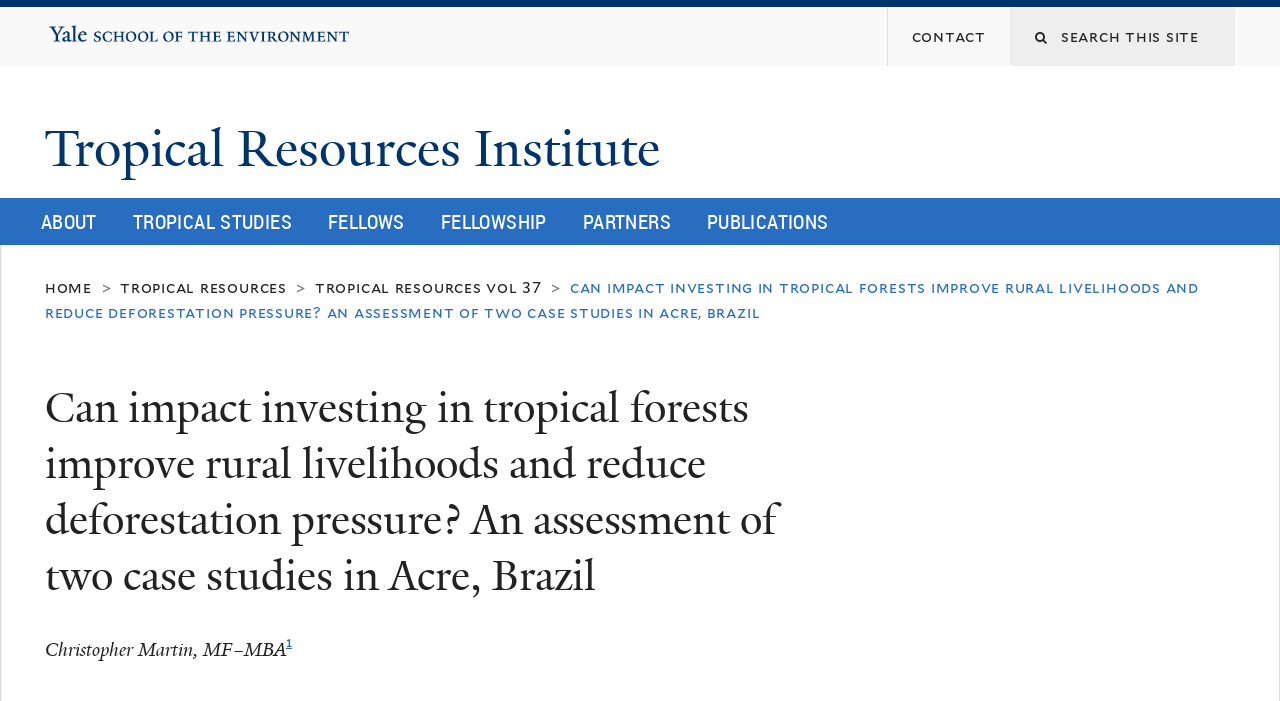

--- FILE ---
content_type: text/html; charset=utf-8
request_url: https://tri.yale.edu/tropical-resources/tropical-resources-vol-37/can-impact-investing-tropical-forests-improve-rural
body_size: 24820
content:
<!DOCTYPE html>
<!--[if lte IE 8]>     <html lang="en" dir="ltr" class="ie8"> <![endif]-->
<!--[if gt IE 8]><!--> <html lang="en" dir="ltr" prefix="content: http://purl.org/rss/1.0/modules/content/ dc: http://purl.org/dc/terms/ foaf: http://xmlns.com/foaf/0.1/ og: http://ogp.me/ns# rdfs: http://www.w3.org/2000/01/rdf-schema# sioc: http://rdfs.org/sioc/ns# sioct: http://rdfs.org/sioc/types# skos: http://www.w3.org/2004/02/skos/core# xsd: http://www.w3.org/2001/XMLSchema#"> <!--<![endif]-->
<head>
<meta http-equiv="X-UA-Compatible" content="IE=edge">
  <!--

  GGGGGGGGGGGG      GGGGGGGGGGG               fGGGGGG
    ;GGGGG.             GGGi                     GGGG
      CGGGG:           GGG                       GGGG
       lGGGGt         GGL                        GGGG
        .GGGGC       GG:                         GGGG
          GGGGG    .GG.        ;CGGGGGGL         GGGG          .LGGGGGGGL
           GGGGG  iGG        GGG:   ,GGGG        GGGG        tGGf     ;GGGC
            LGGGGfGG        GGGG     CGGG;       GGGG       GGGL       GGGGt
             lGGGGL                  CGGG;       GGGG      CGGGCCCCCCCCCCCCC
              GGGG                   GGGG,       GGGG      GGGG
              GGGG             tCGG; CGGG,       GGGG      GGGG
              GGGG          GGGG     CGGG.       GGGG      GGGGL
              GGGG         GGGGC     CGGG.       GGGG      :GGGGC          :
             ,GGGGG.       GGGGG:  .LGGGGG,.tG   GGGG        GGGGGGt,..,fGC
        ,GGGGGGGGGGGGGGf    iGGGGGG   CGGGGC  GGGGGGGGGG       LGGGGGGGC

  -->
  <meta http-equiv="Content-Type" content="text/html; charset=utf-8" />
<meta name="Generator" content="Drupal 7 (http://drupal.org)" />
<script type="text/x-mathjax-config">
MathJax.Hub.Config({
  extensions: ['tex2jax.js'],
  jax: ['input/TeX','output/HTML-CSS'],
  tex2jax: {
    inlineMath: [ ['$','$'], ['\\(','\\)'] ],
    processEscapes: true,
    processClass: 'tex2jax',
    ignoreClass: 'html'
  },
  showProcessingMessages: false,
  messageStyle: 'none'
});
</script><link rel="canonical" href="/tropical-resources/tropical-resources-vol-37/can-impact-investing-tropical-forests-improve-rural" />
<link rel="shortlink" href="/node/233" />
<link rel="prev" href="/tropical-resources/tropical-resources-vol-37/meeting-kanaloa-halfway-more-human-history-kahoolawe" />
<link rel="up" href="/publications/tropical-resources-bulletin/tri-bulletin-archive/tropical-resources-vol-37" />
<link rel="next" href="/publications/tropical-resources-bulletin/tri-bulletin-archive/tropical-resources-vol-36" />
<link rel="shortcut icon" href="https://tri.yale.edu/sites/all/themes/yalenew_base/images/favicon.ico" type="image/vnd.microsoft.icon" />
<meta name="viewport" content="width=device-width, initial-scale=1, maximum-scale=10, minimum-scale=1, user-scalable=yes" />
  <title>Can impact investing in tropical forests improve rural livelihoods and reduce deforestation pressure? An assessment of two case studies in Acre, Brazil
 | Tropical Resources Institute</title>
  <!--[if IEMobile]><meta http-equiv="cleartype" content="on" /><![endif]-->

    <link rel="shortcut icon" sizes="16x16 24x24 32x32 48x48 64x64" href="https://tri.yale.edu/sites/all/themes/yalenew_base/images/favicon.ico" type="image/vnd.microsoft.icon">
    <link rel="icon" sizes="228x228" href="/sites/all/themes/yalenew_base/images/touch-icon-228.png">
  <link rel="apple-touch-icon-precomposed" sizes="228x228" href="/sites/all/themes/yalenew_base/images/touch-icon-228.png">

  <link type="text/css" rel="stylesheet" href="https://tri.yale.edu/sites/default/files/css/css_xE-rWrJf-fncB6ztZfd2huxqgxu4WO-qwma6Xer30m4.css" media="all" />
<link type="text/css" rel="stylesheet" href="https://tri.yale.edu/sites/default/files/css/css_wiCJzrJaafbdfzQ2JHg28iqu0Og8QBAw7P8_MQwbO8s.css" media="all" />
<link type="text/css" rel="stylesheet" href="https://tri.yale.edu/sites/default/files/css/css_d4jN24XAlW5a9dVXvNeAqPhBkfAenRM8_2WzrgduRcE.css" media="all" />
<link type="text/css" rel="stylesheet" href="//maxcdn.bootstrapcdn.com/font-awesome/4.7.0/css/font-awesome.min.css" media="all" />
<link type="text/css" rel="stylesheet" href="https://tri.yale.edu/sites/default/files/css/css_zaOco2G8k_Y9ZPkHcPipwrYE0eu9i_I-umrYSytTB3U.css" media="all" />
<link type="text/css" rel="stylesheet" href="https://tri.yale.edu/sites/default/files/css/css_4p66Ha43jfR6LpgBV-7xw6q2NxPB3zxKg9igJIUIBwY.css" media="all" />
<link type="text/css" rel="stylesheet" href="https://tri.yale.edu/sites/default/files/css_injector/css_injector_3.css?t72jvp" media="all" />
<link type="text/css" rel="stylesheet" href="https://tri.yale.edu/sites/default/files/css_injector/css_injector_4.css?t72jvp" media="all" />
<link type="text/css" rel="stylesheet" href="https://tri.yale.edu/sites/default/files/css_injector/css_injector_6.css?t72jvp" media="all" />
<link type="text/css" rel="stylesheet" href="https://tri.yale.edu/sites/default/files/css/css_3dyByu8DNiz_zPQ6KnuYox2HPrdZRupJz6BOFOdCc14.css" media="all" />

<!--[if (lt IE 9)&(!IEMobile)]>
<link type="text/css" rel="stylesheet" href="https://tri.yale.edu/sites/default/files/css/css_nBvgsRGFO8eRuGybs3zqi1R0F_76QazEf5KpSL9kQhA.css" media="all" />
<![endif]-->

<!--[if gte IE 9]><!-->
<link type="text/css" rel="stylesheet" href="https://tri.yale.edu/sites/default/files/css/css_059BxwQdO3W6gC_prw0ohrQj1fWv8MiFJkqt4YP0qJk.css" media="all" />
<!--<![endif]-->
  <script type="text/javascript" src="https://tri.yale.edu/sites/default/files/js/js__NY060ZgTtMGD00No5OoEZrgsI3cNHVhnmxFMiexBko.js"></script>
<script type="text/javascript" src="https://tri.yale.edu/sites/all/libraries/respondjs/respond.min.js?t72jvp"></script>
<script type="text/javascript">
<!--//--><![CDATA[//><!--
document.cookie = 'adaptive_image=' + Math.max(screen.width, screen.height) + '; path=/';
//--><!]]>
</script>
<script type="text/javascript" src="//ajax.googleapis.com/ajax/libs/jquery/1.8.3/jquery.min.js"></script>
<script type="text/javascript">
<!--//--><![CDATA[//><!--
window.jQuery || document.write("<script src='/sites/all/modules/contrib/jquery_update/replace/jquery/1.8/jquery.min.js'>\x3C/script>")
//--><!]]>
</script>
<script type="text/javascript" src="https://tri.yale.edu/sites/default/files/js/js_Hfha9RCTNm8mqMDLXriIsKGMaghzs4ZaqJPLj2esi7s.js"></script>
<script type="text/javascript" src="https://tri.yale.edu/sites/default/files/js/js_onbE0n0cQY6KTDQtHO_E27UBymFC-RuqypZZ6Zxez-o.js"></script>
<script type="text/javascript" src="https://tri.yale.edu/sites/default/files/js/js_C3pumnZKC_4KpjV8sWSqo6WwmX6UTyc4fl9FK2UfidY.js"></script>
<script type="text/javascript" src="https://cdnjs.cloudflare.com/ajax/libs/mathjax/2.7.0/MathJax.js?config=TeX-AMS-MML_HTMLorMML"></script>
<script type="text/javascript" src="https://tri.yale.edu/sites/default/files/js/js_6cuhGwtTusj2RJ8xswr-hL2Dv819pvEptwk26g1GxwQ.js"></script>
<script type="text/javascript" src="https://tri.yale.edu/sites/default/files/js/js_UNPtX_ZGxcpSkJyp8ls50mHCG5a_tcqRFqN4KjkfLso.js"></script>
<script type="text/javascript">
<!--//--><![CDATA[//><!--
jQuery(function($) {
  $('a.y-icons.y-yale.y-univ').attr("href", "https://environment.yale.edu").attr("class", "ligature-icons").empty().append('Yale School of the Environment');
});
//--><!]]>
</script>
<script type="text/javascript">
<!--//--><![CDATA[//><!--
jQuery.extend(Drupal.settings, {"basePath":"\/","pathPrefix":"","setHasJsCookie":0,"ajaxPageState":{"theme":"yalenew_boxed","theme_token":"YRQcAcXK9KIqlA4HEsGKi90Tjb-9hNXTDKZshJVsxL0","js":{"0":1,"sites\/all\/themes\/yalenew_base\/js\/jcaption.min.js":1,"https:\/\/tri.yale.edu\/sites\/default\/files\/google_tag\/ga_4_analytics\/google_tag.script.js":1,"sites\/all\/libraries\/respondjs\/respond.min.js":1,"1":1,"\/\/ajax.googleapis.com\/ajax\/libs\/jquery\/1.8.3\/jquery.min.js":1,"2":1,"misc\/jquery-extend-3.4.0.js":1,"misc\/jquery-html-prefilter-3.5.0-backport.js":1,"misc\/jquery.once.js":1,"misc\/drupal.js":1,"misc\/form-single-submit.js":1,"sites\/all\/libraries\/superfish\/sfsmallscreen.js":1,"sites\/all\/libraries\/colorbox\/jquery.colorbox-min.js":1,"sites\/all\/modules\/contrib\/colorbox\/js\/colorbox.js":1,"sites\/all\/modules\/contrib\/jscrollpane\/js\/jquery.jscrollpane.min.js":1,"sites\/all\/modules\/contrib\/jscrollpane\/js\/jquery.mousewheel.js":1,"sites\/all\/modules\/contrib\/jscrollpane\/js\/script.js":1,"sites\/all\/modules\/contrib\/mathjax\/mathjax.js":1,"https:\/\/cdnjs.cloudflare.com\/ajax\/libs\/mathjax\/2.7.0\/MathJax.js?config=TeX-AMS-MML_HTMLorMML":1,"sites\/all\/modules\/contrib\/custom_search\/js\/custom_search.js":1,"sites\/all\/libraries\/superfish\/jquery.hoverIntent.minified.js":1,"sites\/all\/libraries\/superfish\/supposition.js":1,"sites\/all\/libraries\/superfish\/superfish.js":1,"sites\/all\/modules\/contrib\/superfish\/superfish.js":1,"sites\/all\/themes\/omega\/omega\/js\/jquery.formalize.js":1,"sites\/all\/themes\/omega\/omega\/js\/omega-mediaqueries.js":1,"sites\/all\/themes\/yalenew_base\/js\/modernizr.min.js":1,"sites\/all\/themes\/yalenew_base\/js\/jquery.fitted.js":1,"sites\/all\/themes\/yalenew_base\/js\/appendAround.min.js":1,"sites\/all\/themes\/yalenew_base\/js\/scripts.js":1,"3":1},"css":{"modules\/system\/system.base.css":1,"modules\/system\/system.menus.css":1,"modules\/system\/system.messages.css":1,"modules\/system\/system.theme.css":1,"sites\/all\/modules\/contrib\/adaptive_image\/css\/adaptive-image.css":1,"modules\/book\/book.css":1,"sites\/all\/modules\/contrib\/calendar\/css\/calendar_multiday.css":1,"modules\/comment\/comment.css":1,"modules\/field\/theme\/field.css":1,"modules\/node\/node.css":1,"modules\/search\/search.css":1,"modules\/user\/user.css":1,"sites\/all\/modules\/contrib\/views\/css\/views.css":1,"sites\/all\/modules\/contrib\/ckeditor\/css\/ckeditor.css":1,"sites\/all\/libraries\/colorbox\/example4\/colorbox.css":1,"sites\/all\/modules\/contrib\/ctools\/css\/ctools.css":1,"sites\/all\/modules\/contrib\/jscrollpane\/css\/jquery.jscrollpane.css":1,"sites\/all\/modules\/contrib\/typogrify\/typogrify.css":1,"sites\/all\/modules\/contrib\/biblio\/biblio.css":1,"sites\/all\/modules\/contrib\/custom_search\/custom_search.css":1,"\/\/maxcdn.bootstrapcdn.com\/font-awesome\/4.7.0\/css\/font-awesome.min.css":1,"sites\/all\/libraries\/superfish\/css\/superfish.css":1,"sites\/all\/libraries\/superfish\/css\/superfish-smallscreen.css":1,"sites\/all\/themes\/omega\/omega\/css\/formalize.css":1,"sites\/all\/themes\/yalenew_base\/css\/globalnew.css":1,"public:\/\/css_injector\/css_injector_3.css":1,"public:\/\/css_injector\/css_injector_4.css":1,"public:\/\/css_injector\/css_injector_6.css":1,"public:\/\/css_injector\/css_injector_7.css":1,"public:\/\/css_injector\/css_injector_8.css":1,"public:\/\/css_injector\/css_injector_9.css":1,"ie::wide::sites\/all\/themes\/yalenew_base\/css\/grid\/yalenew_default\/wide\/yalenew-default-wide-12.css":1,"sites\/all\/themes\/yalenew_base\/css\/grid\/yalenew_default\/fluid\/yalenew-default-fluid-12.css":1,"sites\/all\/themes\/yalenew_base\/css\/grid\/yalenew_default\/narrow\/yalenew-default-narrow-12.css":1,"sites\/all\/themes\/yalenew_base\/css\/grid\/yalenew_default\/wide\/yalenew-default-wide-12.css":1}},"colorbox":{"opacity":"0.85","current":"{current} of {total}","previous":"\u00ab Prev","next":"Next \u00bb","close":"Close","maxWidth":"98%","maxHeight":"98%","fixed":true,"mobiledetect":true,"mobiledevicewidth":"480px","specificPagesDefaultValue":"admin*\nimagebrowser*\nimg_assist*\nimce*\nnode\/add\/*\nnode\/*\/edit\nprint\/*\nprintpdf\/*\nsystem\/ajax\nsystem\/ajax\/*"},"jScrollPane":{"class":".scroll-pane"},"custom_search":{"form_target":"_self","solr":1},"better_exposed_filters":{"views":{"tri_bulletin_extra":{"displays":{"block_2":{"filters":[]}}}}},"urlIsAjaxTrusted":{"\/tropical-resources\/tropical-resources-vol-37\/can-impact-investing-tropical-forests-improve-rural":true},"superfish":{"1":{"id":"1","sf":{"delay":"500","animation":{"opacity":"show"},"speed":"fast","autoArrows":false,"dropShadows":false},"plugins":{"smallscreen":{"mode":"window_width","breakpoint":980,"breakpointUnit":"px","title":"Main menu"},"supposition":true}}},"omega":{"layouts":{"primary":"wide","order":["fluid","narrow","wide"],"queries":{"fluid":"all and (max-width: 739px)","narrow":"all and (min-width: 740px) and (max-width: 1024px)","wide":"all and (min-width: 1025px)"}}}});
//--><!]]>
</script>

</head>
<body class="html not-front not-logged-in page-node page-node- page-node-233 node-type-book yalenew-boxed context-tropical-resources no-sidebars nav-blue-med block-green nav-condensed block-font-serif block-outline">
  <aside role='complementary' id="skip-link" aria-label="Skip to main content">
    <a href="#main-content" class="element-invisible element-focusable">Skip to main content</a>
  </aside>
  <div class="region region-page-top" id="region-page-top">
  <div class="region-inner region-page-top-inner">
    <noscript aria-hidden="true"><iframe src="https://www.googletagmanager.com/ns.html?id=GTM-P39D4MS" height="0" width="0" style="display:none;visibility:hidden"></iframe></noscript>
  </div>
</div>
  <div class="page clearfix" id="page">
      <header id="section-header" class="section section-header" role="banner">
  <div id="zone-topper-wrapper" class="zone-wrapper zone-topper-wrapper clearfix">  <div id="zone-topper" class="zone zone-topper clearfix container-12">
    <div  class="grid-3 region region-topper-first" id="region-topper-first">
  <div class="region-inner region-topper-first-inner">
      <div class="topper-logo"><a href="http://www.yale.edu" class="y-icons y-yale y-univ"><span class="element-invisible">Yale University</span></a>
      </div>

	 <div id="moved-main-nav-wrapper">
                <button aria-expanded="false" id="nav-ready" class="nav-ready"><span class="element-invisible">Open Main Navigation</span></button>
                <div id="moved-main-nav" class="moved-main-nav" data-set="append-main-nav"></div>
                <button aria-expanded="true" id="nav-close" class="nav-close nav-hidden"><span class="element-invisible">Close Main Navigation</span></button>
        </div>

  </div>
</div>
<div class="grid-9 region region-topper-second" id="region-topper-second">
  <div class="region-inner region-topper-second-inner">
    <div class="block block-search block-form block-search-form odd block-without-title" id="block-search-form">
  <div class="block-inner clearfix">
            
    <div class="content clearfix">
      <form class="search-form" role="search" aria-label="Site Search" action="/tropical-resources/tropical-resources-vol-37/can-impact-investing-tropical-forests-improve-rural" method="post" id="search-block-form" accept-charset="UTF-8"><div><div class="container-inline">
  <div class="form-item form-type-textfield form-item-search-block-form">
  <label for="edit-search-block-form--2"><i class="fa fa-search"></i> </label>
 <input title="Enter the terms you wish to search for." class="custom-search-box form-text" placeholder="Search this site" type="text" id="edit-search-block-form--2" name="search_block_form" value="" size="15" maxlength="128" />
</div>
<div class="form-actions form-wrapper" id="edit-actions"><input style="display:none;" type="submit" id="edit-submit" name="op" value="" class="form-submit" /></div><input type="hidden" name="form_build_id" value="form-Uu1jOMoQjI1iKQbIbelRxVJ1vVuht8_w2BAdO-2Yprw" />
<input type="hidden" name="form_id" value="search_block_form" />
</div>
</div></form>    </div>
  </div>
</div>
<div class="block block-menu block-menu-secondary-menu block-menu-menu-secondary-menu even block-without-title" id="block-menu-menu-secondary-menu">
  <div class="block-inner clearfix">
            
    <div class="content clearfix">
      <ul class="menu"><li class="first last leaf menu-contact"><a href="/contact"><span>Contact</span></a></li>
</ul>    </div>
  </div>
</div>
  </div>
</div>
  </div>
</div><div id="zone-branding-wrapper" class="zone-wrapper zone-branding-wrapper clearfix">  <div id="zone-branding" class="zone zone-branding clearfix container-12">
    <div class="grid-10 region region-branding" id="region-branding">
  <div class="region-inner region-branding-inner">
        <div class="branding-data clearfix">
                                                  <h2 class="site-name"><a href="/" title="Home">Tropical Resources Institute
</a></h2>
                                  </div>
          </div>
</div>
  </div>
</div>

<div id="zone-menu-wrapper" class="zone-wrapper zone-menu-wrapper clearfix">  <div id="zone-menu" class="zone zone-menu clearfix yale-boxed-menu container-12">

<div id="original-main-nav-wrapper">
  <div id="original-main-nav" data-set="append-main-nav">
    <div id="main-nav">

    <div class="grid-12 region region-menu" id="region-menu">
  <div class="region-inner region-menu-inner">
    <nav id="main-menu-navigation" role="navigation" aria-label="Main Menu" class="navigation">
                  <div class="block block-superfish block-1 block-superfish-1 odd block-without-title" id="block-superfish-1">
  <div class="block-inner clearfix">
            
    <div class="content clearfix">
      <ul  id="superfish-1" class="menu sf-menu sf-main-menu sf-horizontal sf-style-none sf-total-items-6 sf-parent-items-6 sf-single-items-0"><li id="menu-869-1" class="first odd sf-item-1 sf-depth-1 sf-total-children-4 sf-parent-children-0 sf-single-children-4 menuparent"><a href="/about" title="About" class="sf-depth-1 menuparent">About</a><ul><li id="menu-873-1" class="first odd sf-item-1 sf-depth-2 sf-no-children"><a href="/mission" title="Mission" class="sf-depth-2">Mission</a></li><li id="menu-874-1" class="middle even sf-item-2 sf-depth-2 sf-no-children"><a href="/staff" title="Staff" class="sf-depth-2">Staff</a></li><li id="menu-907-1" class="middle odd sf-item-3 sf-depth-2 sf-no-children"><a href="/advisory-board" class="sf-depth-2">Advisory Board</a></li><li id="menu-2589-1" class="last even sf-item-4 sf-depth-2 sf-no-children"><a href="/about/tri-work-study-positions" class="sf-depth-2">Work Study Positions</a></li></ul></li><li id="menu-967-1" class="middle even sf-item-2 sf-depth-1 sf-total-children-2 sf-parent-children-0 sf-single-children-2 menuparent"><a href="/tropical-studies/tropical-studies-faculty" class="sf-depth-1 menuparent">Tropical Studies</a><ul><li id="menu-926-1" class="first odd sf-item-1 sf-depth-2 sf-no-children"><a href="/tropical-studies/tropical-studies-faculty" class="sf-depth-2">Tropical Studies Faculty</a></li><li id="menu-968-1" class="last even sf-item-2 sf-depth-2 sf-no-children"><a href="/tropical-studies/tropical-field-courses" class="sf-depth-2">Tropical Field Courses</a></li></ul></li><li id="menu-3054-1" class="middle odd sf-item-3 sf-depth-1 sf-total-children-4 sf-parent-children-0 sf-single-children-4 menuparent"><a href="/fellows/current" class="sf-depth-1 menuparent">Fellows</a><ul><li id="menu-3111-1" class="first odd sf-item-1 sf-depth-2 sf-no-children"><a href="/fellows/tri-fellows-2025" class="sf-depth-2">2025</a></li><li id="menu-948-1" class="middle even sf-item-2 sf-depth-2 sf-no-children"><a href="/fellows/alumni" class="sf-depth-2">Alumni</a></li><li id="menu-2718-1" class="middle odd sf-item-3 sf-depth-2 sf-no-children"><a href="/fellows/cullman-joint-degree-program" class="sf-depth-2">Cullman joint-degree program</a></li><li id="menu-2588-1" class="last even sf-item-4 sf-depth-2 sf-no-children"><a href="/fellows/profiles" class="sf-depth-2">Fellow Profiles</a></li></ul></li><li id="menu-895-1" class="middle even sf-item-4 sf-depth-1 sf-total-children-5 sf-parent-children-3 sf-single-children-2 menuparent"><a href="/fellowships" title="Fellowships" class="sf-depth-1 menuparent">Fellowship</a><ul><li id="menu-910-1" class="first odd sf-item-1 sf-depth-2 sf-no-children"><a href="/fellowships/eligibility" class="sf-depth-2">Eligibility</a></li><li id="menu-911-1" class="middle even sf-item-2 sf-depth-2 sf-no-children"><a href="/fellowship/how-apply" class="sf-depth-2">How to Apply</a></li><li id="menu-3049-1" class="middle odd sf-item-3 sf-depth-2 sf-total-children-2 sf-parent-children-0 sf-single-children-2 menuparent"><a href="/fellowship/deliverables" class="sf-depth-2 menuparent">Deliverables</a><ul><li id="menu-3112-1" class="first odd sf-item-1 sf-depth-3 sf-no-children"><a href="/fellowships/fellowship-impact-report-questions" class="sf-depth-3">Fellowship Impact Report Questions</a></li><li id="menu-3048-1" class="last even sf-item-2 sf-depth-3 sf-no-children"><a href="/fellowships/spring-symposium" class="sf-depth-3">Spring Symposium</a></li></ul></li><li id="menu-3114-1" class="middle even sf-item-4 sf-depth-2 sf-total-children-2 sf-parent-children-0 sf-single-children-2 menuparent"><a href="/fellowship/resources" class="sf-depth-2 menuparent">Resources</a><ul><li id="menu-919-1" class="first odd sf-item-1 sf-depth-3 sf-no-children"><a href="/fellowship/resources/preparing-fieldwork" class="sf-depth-3">Preparing for Fieldwork</a></li><li id="menu-920-1" class="last even sf-item-2 sf-depth-3 sf-no-children"><a href="/fellowships/writing-and-presenting" class="sf-depth-3">Writing and Presentation Tips</a></li></ul></li><li id="menu-918-1" class="last odd sf-item-5 sf-depth-2 sf-total-children-1 sf-parent-children-0 sf-single-children-1 menuparent"><a href="/fellowships/other-funding-opportunities" class="sf-depth-2 menuparent">Additional Opportunities</a><ul><li id="menu-2719-1" class="firstandlast odd sf-item-1 sf-depth-3 sf-no-children"><a href="/tropical-studies/nsf-ires" class="sf-depth-3">International Research Experience for Students: Tropical Research Experience in Ecological Science (TREES): Regeneration dynamics in a hyper-diverse tropical forest</a></li></ul></li></ul></li><li id="menu-896-1" class="middle odd sf-item-5 sf-depth-1 sf-total-children-2 sf-parent-children-2 sf-single-children-0 menuparent"><a href="/partners/yale-partners" class="sf-depth-1 menuparent">Partners</a><ul><li id="menu-927-1" class="first odd sf-item-1 sf-depth-2 sf-total-children-5 sf-parent-children-0 sf-single-children-5 menuparent"><a href="/partners/yale-partners" class="sf-depth-2 menuparent">Yale Partners</a><ul><li id="menu-941-1" class="first odd sf-item-1 sf-depth-3 sf-no-children"><a href="/partners/yale-partners/environmental-leadership-and-training-initiative" class="sf-depth-3">Environmental Leadership and Training Initiative</a></li><li id="menu-940-1" class="middle even sf-item-2 sf-depth-3 sf-no-children"><a href="/partners/yale-partners/forests-dialogue" class="sf-depth-3">The Forests Dialogue</a></li><li id="menu-938-1" class="middle odd sf-item-3 sf-depth-3 sf-no-children"><a href="/partners/yale-partners/primatology-research-ecuador-and-argentina" class="sf-depth-3">Primatology Research in Ecuador and Argentina</a></li><li id="menu-937-1" class="middle even sf-item-4 sf-depth-3 sf-no-children"><a href="/partners/yale-partners/sri-lanka-forest-conservation-fund" class="sf-depth-3">Sri Lanka Forest Conservation Fund</a></li><li id="menu-936-1" class="last odd sf-item-5 sf-depth-3 sf-no-children"><a href="/partners/yale-partners/forest-fragments-fellowship" class="sf-depth-3">Forest Fragments Fellowship</a></li></ul></li><li id="menu-928-1" class="last even sf-item-2 sf-depth-2 sf-total-children-3 sf-parent-children-0 sf-single-children-3 menuparent"><a href="/partners/external-partners" class="sf-depth-2 menuparent">External Partners</a><ul><li id="menu-933-1" class="first odd sf-item-1 sf-depth-3 sf-no-children"><a href="/partners/external-partners/nature-and-culture-international" class="sf-depth-3">Nature and Culture International</a></li><li id="menu-931-1" class="middle even sf-item-2 sf-depth-3 sf-no-children"><a href="/partners/external-partners/world-resources-institute" class="sf-depth-3">World Resources Institute</a></li><li id="menu-932-1" class="last odd sf-item-3 sf-depth-3 sf-no-children"><a href="/partners/external-partners/catie" class="sf-depth-3">CATIE</a></li></ul></li></ul></li><li id="menu-897-1" class="last even sf-item-6 sf-depth-1 sf-total-children-2 sf-parent-children-1 sf-single-children-1 menuparent"><a href="/publications/tropical-resources-bulletin" class="sf-depth-1 menuparent">Publications</a><ul><li id="menu-916-1" class="first odd sf-item-1 sf-depth-2 sf-total-children-3 sf-parent-children-0 sf-single-children-3 menuparent"><a href="/publications/tropical-resources-bulletin" class="sf-depth-2 menuparent">Tropical Resources Bulletin</a><ul><li id="menu-2724-1" class="first odd sf-item-1 sf-depth-3 sf-no-children"><a href="/publications/tropical-resources-bulletin/archive" class="sf-depth-3">TRI Bulletin Archive</a></li><li id="menu-2725-1" class="middle even sf-item-2 sf-depth-3 sf-no-children"><a href="/publications/tropical-resources-bulletin/archive-search" class="sf-depth-3">TRI Archive Search</a></li><li id="menu-921-1" class="last odd sf-item-3 sf-depth-3 sf-no-children"><a href="/publications/tropical-resources-bulletin/bulletin-author-guidelines" class="sf-depth-3">Bulletin Author Guidelines</a></li></ul></li><li id="menu-930-1" class="last even sf-item-2 sf-depth-2 sf-no-children"><a href="/publications/foresters-field-guide" class="sf-depth-2">Forester&#039;s Field Guide</a></li></ul></li></ul>    </div>
  </div>
</div>
    </nav>
  </div>
</div>

    </div>
  </div>
</div>

  </div>
</div>
</header>
  
      <main  id="section-content" class="section section-content" role="main">
  <div id="section-content-inner">
    <div id="zone-content-wrapper" class="zone-wrapper zone-content-wrapper clearfix">  <div id="zone-content" class="zone zone-content clearfix container-12">
          <div id="breadcrumb" class="grid-12"><nav class="breadcrumb" role="navigation" aria-label="You are here"><a href="/">Home</a><span class="tic"> > </span><a href="/tropical-resources">Tropical Resources</a><span class="tic"> > </span><a href="/publications/tropical-resources-bulletin/tri-bulletin-archive/tropical-resources-vol-37">Tropical Resources Vol 37</a><span class="tic"> > </span>Can impact investing in tropical forests improve rural livelihoods and reduce deforestation pressure? An assessment of two case studies in Acre, Brazil</nav></div>
    
    <div id="moved-sidenav-wrapper" class="moved-sidenav-wrapper grid-12">
       <div id="moved-sidenav" class="moved-sidenav" data-set="append-sidenav"></div>
    </div>

        <div class="grid-12 region region-content" id="region-content">
  <div class="region-inner region-content-inner">
    <a id="main-content" tabindex="-1"></a>
                <h1 class="title" id="page-title">Can impact investing in tropical forests improve rural livelihoods and reduce deforestation pressure? An assessment of two case studies in Acre, Brazil
</h1>
                        <div class="block block-system block-main block-system-main odd block-without-title" id="block-system-main">
  <div class="block-inner clearfix">
            
    <div class="content clearfix">
      <div  about="/tropical-resources/tropical-resources-vol-37/can-impact-investing-tropical-forests-improve-rural" typeof="sioc:Item foaf:Document" id="node-book-233" class="ds-1col node node-book view-mode-full node-published node-not-promoted node-not-sticky author-15 odd clearfix clearfix">

  
  <div class="tri-bulletin-body"><h1 id="can-impact-investing-in-tropical-forests-improve-rural-livelihoods-and-reduce-deforestation-pressure-an-assessment-of-two-case-studies-in-acre-brazil">Can impact investing in tropical forests improve rural livelihoods and reduce deforestation pressure? An assessment of two case studies in Acre, Brazil</h1>
<p><em>Christopher Martin, MF&ndash;MBA</em><a class="footnote-ref" href="#fn1" id="fnref1"><sup>1</sup></a></p>
<h2 id="abstract">Abstract</h2>
<p>Acre Aves and Dom Porquito are animal protein production companies in the state of Acre Brazil. They both received impact investments from Kaet&eacute; Investimentos, a S&atilde;o Paulo-based impact investment manager focused on the Brazilian Amazon. Acre Aves and Dom Porquito employ an impact-mode that integrates rural landowners into their supply chains, with the intent of increasing rural incomes and reducing deforestation pressure. Initial results suggest that both companies have strong social impact, as producers integrated into company supply chains were found to have increased overall quality of life, increased income/purchasing power, and more financial stability. Results suggest Acre Aves and Dom Porquito have moderate and weak environmental impacts, respectively. Although the companies&rsquo; producers reduced the use of unsustainable slash-and-burn agriculture, they were also found to have increased the size of their cattle herds. The results challenge the assumption that intensification of productive activities provides a solution to reduce deforestation in the Amazon. However, they also suggest the model employed by Acre Aves and Dom Porquito provides a sustainable alternative to the Brazilian Amazon&rsquo;s cattle-based economy.</p>
<p><em>Acre Aves e Dom Porquito s&atilde;o empresas de produ&ccedil;&atilde;o de prote&iacute;na animal no estado do Acre Brasil. Ambos receberam investimentos de impacto da Kaet&eacute; Investimentos, uma gestora de investimentos de impacto com sede em S&atilde;o Paulo, focada na Amaz&ocirc;nia brasileira. Acre Aves e Dom Porquito empregam um modo de impacto que integra os propriet&aacute;rios rurais em suas cadeias de fornecimento, com a inten&ccedil;&atilde;o de aumentar a renda rural e reduzir a press&atilde;o de desmatamento. Os resultados iniciais sugerem que ambas as empresas t&ecirc;m um forte impacto social, uma vez que os produtores integrados nas cadeias de fornecimento da empresa apresentaram maior qualidade de vida, aumento da renda/poder de compra e mais estabilidade financeira. Os resultados sugerem que o Acre Aves e Dom Porquito t&ecirc;m impactos ambientais moderados e fracos, respectivamente. Embora os produtores das empresas tenham reduzido o uso de agricultura insustent&aacute;vel de derrubada e queimada, eles tamb&eacute;m aumentaram o tamanho de seus rebanhos bovinos. Os resultados desafiam a suposi&ccedil;&atilde;o de que a intensifica&ccedil;&atilde;o das atividades produtivas fornece uma solu&ccedil;&atilde;o para reduzir o desmatamento na Amaz&ocirc;nia. No entanto, eles tamb&eacute;m sugerem que o modelo empregado pelo Acre Aves e Dom Porquito fornece uma alternativa sustent&aacute;vel para a economia baseada na pecu&aacute;ria da Amaz&ocirc;nia brasileira.</em></p>
<h2 id="introduction">Introduction</h2>
<p>The world&rsquo;s tropical forests provide vitally important ecosystem services including climatic regulation, biodiversity maintenance, and hydrologic cycle regulation, among others (Bonan 2008). However, tropical forests continue to face significant pressure and threats of deforestation and/or degradation (Sloan and Sayer 2015), and suffer losses in area of approximately 6.8 million hectares annually (FAO and JRC 2012).</p>
<p>While most biodiversity conservation strategies prioritize deforestation reduction (Nepstad et al.&nbsp;2009, Soares-Filho et al.&nbsp;2006, CBD 2018), there exists a significant gap in the funding needed and the funding available for conservation around the world. While global annual funding for conservation is estimated to be approximately $50bn (Parker et al.&nbsp;2012), the need is estimated to be between $300&ndash;$400bn (Huwyler et al.&nbsp;2014). Many point to market-based strategies such as impact investing as a means to address this gap. Impact investing is investing in companies, projects, and funds with the objective of generating positive social and/or environmental outcomes alongside financial gains (GIIN 2018). It may help to solve pressing conservation challenges by attracting new sources of financing, while also providing returns to investors (Clark 2007, Huwyler et al.&nbsp;2014, NatureVest &amp; Eko Asset Management Partners 2014). However, the field of impact investing is still incipient, and more research is needed to evaluate the potential conservation benefits it may offer.</p>
<p>The rise of impact investing in recent years has failed to provide many relevant examples in regions dominated by tropical forests. However, one noteworthy exception is the Amazonian Sustainable Enterprise Investment Fund (FIP Amaz&ocirc;nia). FIP Amaz&ocirc;nia is a private equity fund 80% capitalized by the Brazilian National Development Bank and managed by S&atilde;o-Paulo based investment manager Kaet&eacute; Investimentos (Kaet&eacute;). As the world&rsquo;s only fund 100% dedicated to impact investing in the Amazon, FIP Amaz&ocirc;nia stood out as an ideal partner for research focused on impact investing in tropical forests. FIP Amaz&ocirc;nia has focused the majority of its investments in the state of Acre in northwestern Brazil, as the state government&rsquo;s pro-sustainable development platform has led to an environment relatively rich in sustainable enterprise (R&ecirc;go 2015).</p>
<p>The state of Acre (Figure 1) has a population of slightly over 800,000 and a land mass of about 1.16 million km<sup>2</sup> (O Governo do Estado do Acre 2018). Acre is a relatively poor state, with its annual per-capita GDP of R$12,690 (about US$3600) ranking number 19 of Brazil&rsquo;s 27 states (Chepkemoi 2017). It does not have the best conditions for agriculture or cattle ranching, particularly due to its predominantly highly-weathered, acidic ultisols (Watling et al.&nbsp;2017). Such soils are largely lacking in plant nutrients, and farmers must typically rely on slash-and-burn agriculture (Sanchez et al.&nbsp;1982), making larger scale sustainable agricultural management more challenging. Since the state&rsquo;s pro-environmental government came to power in 1999, deforestation fell from 547 km<sup>2</sup> yr<sup>-1</sup> in 2000 to 264 km<sup>2</sup> yr<sup>-1</sup> in 2015 (O Governo do Estado do Acre 2018). Furthermore, Protected Areas cover 45.84% of the state&rsquo;s land mass and forest cover remains high at 83% (O Governo do Estado do Acre 2018).</p>
<p><figure><img alt="Figure 1." src="/sites/default/files/images/fig1%283%29.png" width="864" height="648" /><figcaption><strong>Figure 1.</strong></figcaption></figure></p>
<p>The two investments assessed for the present study were made in animal protein-production companies Acre Aves (AA) and Dom Porquito (DP), which began operations in Acre in 2009 and 2016, respectively. AA produces chicken and DP produces pork, and both integrate low-income, and small- and medium-sized rural landowners into their supply chains. Both companies are public-private initiatives (AA is also partially owned by a cooperative representing the rural community). Start-up costs were funded by the government of Acre and local entrepreneurs. Furthermore, the state government invested heavily in developing the state&rsquo;s productive base. It partially financed the barns used by producers to fatten chickens and pigs in AA and DP&rsquo;s supply chains, and provided access to lines of credit for the producers to take out low interest rate loans to finance the remaining portion. In the case of AA, many producers chose to take out additional loans within several years of starting to raise chickens to build newer and larger barns to expand their production.</p>
<p>A description of the supply chain model employed by AA functions is as follows:</p>
<ul class="incremental">
<li>
<p>AA produces chicks in a state-of-the-art incubation facility that it built, owns, and manages.</p>
</li>
<li>
<p>AA distributes chicks to approximately 45 &ldquo;integrated producers,&rdquo; rural landowners under contract to raise chickens for AA.</p>
</li>
<li>
<p>The rural producers raise the chickens in highly efficient, self-contained chicken barns. AA provides the producers with all the necessary medication and chicken feed (all of which is produced in AA&rsquo;s feed mill), as well as technical assistance.</p>
</li>
<li>
<p>After 45 days, the chickens have an average weight of about 2.3 kilograms. AA collects them from the producers and slaughters and processes them in its slaughterhouse, before bringing them to market.</p>
</li>
<li>
<p>As mentioned above, the producers are known as integrated producers. They do not pay for the chicks, feed, medication, technical assistance, or transport. Likewise, AA does not purchase the fattened chickens, but compensates the integrated producers for their services and for the use of their chicken barn. Compensation varies based on how well the producers are able to fatten the chickens. The higher the average weight of the chickens, and the higher the number of chickens that survived, the better compensation the producers receive<a class="footnote-ref" href="#fn2" id="fnref2"><sup>2</sup></a>.</p>
</li>
</ul>
<p>The theory of change behind this model rests on the fact that it provides rural landowners with an intensive production system requiring a small land area. This is meant to replace extensive, low-intensity production systems requiring large area, such as cattle ranching, which is responsible for 4/5 of Amazon deforestation (Nepstad et al.&nbsp;2009). This is meant to drive positive social impact by increasing and diversifying income for rural landowners. In turn, this should reduce deforestation pressure from rural landowners, who should be able to increase their income through expansion of intensive animal barns instead of extensive pasture, driving positive environmental impacts.</p>
<p>The goal of this research was to assess this theory of change by measuring the environmental and social performance of AA and DP&rsquo;s supply chains. More broadly, there have been few instances of impact investing in tropical forests, and even less research carried out on the subject. This research attempts to shed light on the potential benefits impact investing may hold for tropical forest conservation by observing results from the concrete examples seen in these two companies.</p>
<h2 id="materials-and-methods">Materials and methods</h2>
<h5 id="choice-of-impact-investment-company">Choice of impact investment company</h5>
<p>As described in the introduction, there are few impact investments that have been made in the Amazon basin or in other tropical forests. FIP Amaz&ocirc;nia was chosen to be the subject of the research because it is the only investment fund fully dedicated to impact investing in the Amazon. Of the four major investments made to date, three were made in the state of Acre, which made Acre the obvious research site choice. One of the three investments was made in Peixes da Amaz&ocirc;nia, a fish company that employs a similar model to AA and DP. It was excluded from the present study for various reasons, including that a lack of working capital has kept the company at a near &ldquo;pre-operational&rdquo; level and its producers do not interact as consistently with the company and are not fully integrated into its supply chain.</p>
<h5 id="data-collection-and-interviews">Data collection and interviews</h5>
<p>Research and data collection was carried out in Brazil in September&ndash;November of 2017. The first and preliminary phase took place in Kaet&eacute;&rsquo;s S&atilde;o Paulo headquarters, and consisted of secondary research and semi-structured interviews of Kaet&eacute; staff. The purpose of this phase was to gain familiarity with Kaet&eacute;&rsquo;s investment model and investments in AA and DP. The second phase took place in the state of Acre. Several weeks were spent gaining familiarity with Acre and its sustainable development agenda, by speaking with NGO staff and government employees and participant observation of several sustainable enterprises. Next, a better understanding of AA and DP was developed by speaking with executives and staff as well as participant observation of all company processing facilities. Finally, the bulk of data collection occurred via semi-structured interviews of AA and DP integrated producers.</p>
<p>Interviewee selection was randomized; a list of all producers was obtained, each producer was assigned a number, and a random number generator was used to select about 40% of all producers as interviewees, allowing room for unreachable or unwilling producers, with the goal of interviewing about 1/3 of all producers. In some instances, producers that were not chosen for interviews were interviewed either: a) to ensure a representative sample in terms of geography and socioeconomic status; or b) simplify logistics when a chosen producer was particularly difficult to be reached. Interviews were continued until data saturation had been reached (when it seemed that the variety in responses had been captured and additional interviews were no longer yielding new information).</p>
<p>Semi-structured interviews were designed with the intent of understanding how producers&rsquo; lives had changed since they began working with AA or DP. Interviews typically lasted between 40 and 60 minutes, and were carried out following the Yale Human Research Protection Program guidelines. Before starting the interview, the research purpose was explained and producers were asked for verbal consent to participate. Producers were assured that responses would be reported anonymously, and their participation would not present them with any potential risks.</p>
<p>The interview questionnaire had four distinct sections. The first focused on relevant background information. This included characteristics and history of the property, such as size, forested area, registration in the Rural Environmental Registry (Cadastro Ambiental Rural, part of Brazil&rsquo;s Forest Code), and how the producer obtained the property. This section also observed the origin of the producer&rsquo;s partnership with AA or DP. The second was mainly oriented towards understanding environmental impact through questions related to productive economic activities, land use and income sources. The third section focused on social impact, with questions related to income level, financial stability, satisfaction with working with AA or DP, and overall quality of life.</p>
<h5 id="data-analysis">Data analysis</h5>
<p>Based on analysis of the data collected in the semi-structured interviews, social and environmental impact ratings were made for each company. Ratings ranged from Weak to Moderate to Strong. They were based on the analysis of specific indicators discussed in the Results. The social impact rating was most reliant on the self-reported ratings of overall quality of life, income level/purchasing power, and financial stability. The environmental impact rating was most reliant on the number of household engaged in slash-and-burn agriculture and the size of the herd for cattle ranching.</p>
<h2 id="results">Results</h2>
<p>A total of 29% (13 of 45) of AA producers were interviewed, and 42% (10 of 24) of DP producers were interviewed. 62% of AA producers had properties up to 15 hectares (ha) in size and an average property size of 34 ha, while 70% of DP producers had properties up to 30 ha in size and an average property size of 27 ha (Figure 2).</p>
<p><figure><img alt="Figure 2. Property size of the interviewed farmers working with Acre Aves (n = 13) or Dom Porquito (n = 10)." src="/sites/default/files/images/fig2%284%29.png" width="756" height="432" /><figcaption><strong>Figure 2.</strong> Property size of the interviewed farmers working with Acre Aves (n = 13) or Dom Porquito (n = 10).</figcaption></figure></p>
<p>The relatively small scale of the companies&rsquo; current supply chains resulted in a relatively small data set, which does not allow for quantitative cause and effect statements to be made with respect to the companies&rsquo; operations and observed differences in the lives of integrated producers. Accordingly, the data cannot prove or disprove the assumptions made in the impact model employed by AA and DP. However, the results demonstrate significant trends associated with the model, which can be used to support or oppose its underlying assumptions (see Table 1 for summary results).</p>
<table>
<tbody>
<tr class="odd">
<td><strong>Impact</strong></td>
<td><strong>Acre Aves</strong></td>
<td>&nbsp;</td>
<td><strong>Dom Porquito</strong></td>
<td>&nbsp;</td>
</tr>
<tr class="even">
<td>&nbsp;</td>
<td>Rating</td>
<td>Specific Indicators</td>
<td>Rating</td>
<td>Specific Indicators</td>
</tr>
<tr class="odd">
<td><strong>Social:</strong></td>
<td>Strong</td>
<td><em>Overall quality of life:</em></td>
<td>Strong</td>
<td><em>Overall quality of life:</em></td>
</tr>
<tr class="even">
<td>&nbsp;</td>
<td>&nbsp;</td>
<td>&nbsp;&nbsp;&nbsp;&nbsp;100% reported moderate/significant improvement</td>
<td>&nbsp;</td>
<td>&nbsp;&nbsp;&nbsp;&nbsp;80% reported moderate/significant improvement</td>
</tr>
<tr class="odd">
<td>&nbsp;</td>
<td>&nbsp;</td>
<td><em>Income/purchasing power:</em><sup>1</sup></td>
<td>&nbsp;</td>
<td><em>Income/purchasing power:</em><sup>1</sup></td>
</tr>
<tr class="even">
<td>&nbsp;</td>
<td>&nbsp;</td>
<td>&nbsp;&nbsp;&nbsp;&nbsp;62% made at least 3 significant investments</td>
<td>&nbsp;</td>
<td>&nbsp;&nbsp;&nbsp;&nbsp;40% made at least 3 significant investments</td>
</tr>
<tr class="odd">
<td>&nbsp;</td>
<td>&nbsp;</td>
<td>&nbsp;&nbsp;&nbsp;&nbsp;92% made at least 2 significant investments</td>
<td>&nbsp;</td>
<td>&nbsp;&nbsp;&nbsp;&nbsp;50% made at least 2 significant investments</td>
</tr>
<tr class="even">
<td>&nbsp;</td>
<td>&nbsp;</td>
<td><em>Financial stability:</em><sup>2</sup></td>
<td>&nbsp;</td>
<td><em>Financial stability:</em><sup>2</sup></td>
</tr>
<tr class="odd">
<td>&nbsp;</td>
<td>&nbsp;</td>
<td>&nbsp;&nbsp;&nbsp;&nbsp;92% previously reliant on agriculture</td>
<td>&nbsp;</td>
<td>&nbsp;&nbsp;&nbsp;&nbsp;80% previously reliant on agriculture</td>
</tr>
<tr class="even">
<td>&nbsp;</td>
<td>&nbsp;</td>
<td>&nbsp;&nbsp;&nbsp;&nbsp;46% previously reliant on daily contracting</td>
<td>&nbsp;</td>
<td>&nbsp;&nbsp;&nbsp;&nbsp;80% previously reliant on daily contracting</td>
</tr>
<tr class="odd">
<td><strong>Env.:</strong></td>
<td>Moderate</td>
<td><em>Slash-and-burn agriculture:</em></td>
<td>Weak</td>
<td><em>Slash-and-burn agriculture:</em></td>
</tr>
<tr class="even">
<td>&nbsp;</td>
<td>&nbsp;</td>
<td>&nbsp;&nbsp;&nbsp;&nbsp;92% of those previously reliant on agriculture stopped</td>
<td>&nbsp;</td>
<td>&nbsp;&nbsp;&nbsp;&nbsp;86% of those previously reliant on agriculture stopped</td>
</tr>
<tr class="odd">
<td>&nbsp;</td>
<td>&nbsp;</td>
<td><em>Cattle ranching:</em></td>
<td>&nbsp;</td>
<td><em>Cattle ranching:</em></td>
</tr>
<tr class="even">
<td>&nbsp;</td>
<td>&nbsp;</td>
<td>&nbsp;&nbsp;&nbsp;&nbsp;43% increased herd size</td>
<td>&nbsp;</td>
<td>&nbsp;&nbsp;&nbsp;&nbsp;60% increased herd size</td>
</tr>
</tbody>
</table>
<h5 id="social-impact">Social Impact</h5>
<p><strong>Overall quality of life</strong> The vast majority of AA and DP producers reported that they had experienced an overall improvement to quality of life, with 100% of AA producers and 80% of DP producers interviewed reporting a moderate or significant improvement (Figure 3). Many producers described a shorter and less physically taxing work day as compared to their previous form of income. For example, many producers used to rely predominantly on unmechanized agriculture, which required long hours working in the hot sun, versus fewer hours per day tending to the animals in the shade of the barn. Another common benefit reported was the ability to work at home and remain close to family, as many producers used to spend long stretches (up to 20 days per month) away working as daily contractors on large ranches. However, a small number of producers reported worsened quality of life, citing things such as bad odor from the barn, the lack of days off (as the animals require daily attention), company delays in delivering new stocks of animals, and the burden of debt that came with the installation of the barns for most producers.</p>
<p><figure><img alt="Figure 3. Social impact of Acre Aves and Dom Porquito on a sample of their integrated producers located in Acre, Brazil" src="/sites/default/files/images/fig3%282%29.png" width="828" height="360" /><figcaption><strong>Figure 3.</strong> Social impact of Acre Aves and Dom Porquito on a sample of their integrated producers located in Acre, Brazil</figcaption></figure></p>
<p><strong>Income level</strong> Due to the complexity of measuring rural household incomes (see Discussion), a direct estimate of change in household income was not assessed for all producers. However, all producers of both AA and DP who could give an estimate of monthly income reported increases, some of which were modest while others were up to 300%. Although the accuracy of these numbers is questionable, they suggest that average income levels did rise.</p>
<p>Many producers reported that previously they never had spare money beyond what was needed for basic essentials. The majority reported having made significant purchases or investments on their property (such as buying a new car, building a new house, installing a new well, etc) since becoming integrated producers (Figure 3). 62% of AA producers and 40% of DP producers reported making at least three such investments since becoming integrated producers. Furthermore, 92% of AA producers and 50% of DP producers made at least two such investments. These figures suggest a strong trend of increasing purchasing power after entering AA&rsquo;s or DP&rsquo;s supply chain, particularly among AA producers.</p>
<p><strong>Stability of income</strong> All but one producer interviewed reported reliance on a variety of income sources both previously and after beginning to work with AA or DP. According to the interview results and observation, it is very uncommon for producers to rely on only one economic activity. Furthermore, most integrated producers had previously been reliant on agriculture and daily contracting, which are both highly unstable income sources that lead to significant income volatility, unlike working with AA or DP (see Discussion). Of the AA producers interviewed, 92% reported previous reliance on agriculture and 46% reported previous reliance on daily contracting on other ranches. 80% of DP producers previously relied on agriculture and 80% also relied on daily contracting. Thus, there is a clear trend of increased financial stability associated with becoming an integrated producer.</p>
<h5 id="environmental-impacts">Environmental Impacts</h5>
<p><strong>Forest conversion for agriculture</strong> As stated above, the majority of producers previously relied heavily on agriculture as a source of income prior to working with AA or DP. All but one producer used unmechanized agriculture, which necessitates the clearing of forests for additional pasture ever two to three years, as previous pasture becomes degraded due to the region&rsquo;s poor soils. Of the 92% of AA producers who previously practiced unmechanized agriculture, 92% stopped either prior to or upon becoming integrated producers (Figure 4). Of the 70% of DP Producers who previously practiced unmechanized agriculture, 86% stopped. Furthermore, several producers commented one of the additional benefits of working with AA and DP being that the work did not require the clearing of forests, as was previously needed in order to survive.</p>
<p><strong>Forest conversion pressure from cattle ranching</strong> A total of 46% of AA producers and 70% of DP producers reported previous reliance on cattle ranching. As income levels of integrated producers rose, many chose to invest in their cattle herd. 43% of AA producers and 60% of DP producers expanded the size of their cattle herd since the start of their work with AA and DP, potentially contributing to continued degradation of cleared pastures and increasing pressure for further conversion of the region&rsquo;s forests to pasture (Figure 4). Many producers reported that they had started selling more cattle each year than previously, suggesting that the increased income from becoming integrated producers had allowed them to make their cattle ranching operation more profitable.</p>
<p><figure><img alt="Figure 4. Environmental impact of Acre Aves and Dom Porquito on a sample of their integrated producers located in Acre, Brazil." src="/sites/default/files/images/fig4%281%29.png" width="792" height="288" /><figcaption><strong>Figure 4.</strong> Environmental impact of Acre Aves and Dom Porquito on a sample of their integrated producers located in Acre, Brazil.</figcaption></figure></p>
<h5 id="financial-performance">Financial Performance</h5>
<p>A brief commentary on the financial performance of the enterprises is warranted, as it provides insight into the long-term sustainability of the companies as well as their associated social and environmental impacts. Based on conversations with Kaet&eacute; staff, it appears as though both companies are performing below expectations. The processing facilities of both companies are operating at very low capacity utilization, thus generating low return on asset values. DP&rsquo;s slaughterhouse is currently operating at about 11% of its maximum capacity, while AA is operating at about 48% of its maximum capacity. There are two main issues contributing to these bottlenecks. First, the companies lack the working capital needed to increase operations to a level that is efficient given the large scale of the production facilities. Second, the underlying productive base supplying the slaughterhouses is not large enough: the piglet production center needs to be enlarged, and more barns to raise both chickens and pigs are needed, but there has been difficulty attracting investors to invest in these earlier stages of the supply chain.</p>
<h2 id="discussion">Discussion</h2>
<p>As an initial study observing the results of two impact investments in the Brazilian Amazon, valuable takeaways can be distilled from the results. This is especially true because to the author&rsquo;s knowledge, there have been no peer-reviewed studies examining the effects of impact investing in tropical forest regions. Observed results suggest the AA and DP are achieving strong social impact. While positive environmental impacts are evident, they are more tenuous.</p>
<p>The social impact of both AA and DP was rated as Strong. The majority of integrated producers reported better quality of life and higher income. Many significantly improved their living conditions and homes, and were able to make significant investments on their property. While the results do not demonstrate a direct causal link between becoming an integrated producer and increased purchasing power, they suggest that becoming integrated within AA or DP allows rural producers to make investments that would not otherwise be possible. Furthermore, many interviewees expressed a desire to expand their production systems for further improvement. The AA/DP model also allowed households to increase their degree of financial stability by reducing month-to-month variation in income. The model is not meant to be a standalone income source, but one that provides a stable, base level of income that is complemented by other productive activities. Most producers reported a previous reliance on agriculture and daily contracting, which are both unstable and volatile. Income from agriculture depends heavily on the weather and market prices, and many producers reported either past production losses due to bad weather and/or difficulty selling produce in the market. Daily contracting is perhaps even more unstable an income source, with the majority of producers reporting high variability in the amount of daily contracting work they can find each month. On the other hand, becoming an integrated producer of AA or DP provides a stable and predictable income source that can serve as a core component of household income, allowing more unpredictable activities to provide complementary income. Thus, it is evident that becoming an integrated producer was also important in increasing the month-to-month financial stability of integrated producers.</p>
<p>The environmental impact of AA was rated as Moderate, while the environmental impact of DP was rated as Weak. A very strong trend was observed between becoming an integrated producer and reduced deforestation associated with unmechanized agriculture, which contributed positively to the environmental impact rating. However, this was reduced by another strong trend observed between becoming an integrated producer and increasing the size of one&rsquo;s cattle herd. This is a particularly interesting point, because cattle ranching is associated with the majority of deforestation in the Amazon (Nepstad et al.&nbsp;2009), and increases in herd sizes represent a negative environmental impact. However, in this case it also represents a positive social impact. In Acre, cattle are one of the safest investments small and medium landowners can make, primarily because they are extremely liquid because of the region&rsquo;s strong cattle market. This suggests that in sustainable development, oftentimes tradeoffs must be made between social and environmental progress, and win-win outcomes cannot always be achieved.</p>
<p>There are several additional points that are relevant to the environmental impact of AA and DP, that call into question the assumptions underlying the impact model. Based on interview results and observation, in recent years the government has significantly ramped up enforcement of Brazil&rsquo;s Forest Code and other environmental regulations. Many producers reported that clearing additional forest on their lands was no longer possible for any rural land owners in the region because of increased governmental monitoring and enforcement in the form of fines. This suggests that AA and DP integrated producers may have been forced to stop clearing their lands of forests either way. Second, while some interviewees did have large areas of forest cover remaining on their properties, many had very small areas of forest remaining. Thus, the potential for continued deforestation on those properties is minimal, which makes assessing the model&rsquo;s impact on deforestation more challenging.</p>
<p>It is worth mentioning that the ratings explained above are not indicative of the scale of impacts realized. AA only has 45 integrated producers and DP only has 24. Thus, the direct impacts of the companies&rsquo; supply chains are relatively limited, reaching under 70 rural landowners who typically have properties under 50 hectares in area. The investments made to achieve this impact are large but not exceedingly so: AA has received total equity investments of US$10 million, while DP has received US$25 million. However, these numbers do not include the separate investments made by the government in partially financing the barns for producers. Furthermore, the scale of impact could be greatly increased (about two times for AA and nine times for DP, considering unused capacity in the slaughterhouses) if additional investments are made and the companies are able to operate efficiently.</p>
<p>As discussed in the Introduction, the majority of Amazon deforestation is driven by cattle ranching (Nepstad et al.&nbsp;2009). In recent years, a large part of international conservation efforts have focused on reducing further deforestation from cattle ranching by intensifying production on existing pasture. The assumption underlying these actions is similar to the assumption underlying AA&rsquo;s and DP&rsquo;s environmental impact model. That is, that intensifying production on lands that have already been deforested will reduce deforestation pressure on remaining forests. The results on this study show that in the case of AA and DP, this link may not be as strong as was assumed. Although this study doesn&rsquo;t disprove this assumption, it does demonstrate that such assumptions regarding the relationship between intensification of production and reduced deforestation merit further qualification and analysis, especially given the large amount of the scarce financing for conservation that is being poured into this area.</p>
<p>While the results yielded significant trends and clear takeaways, the analysis undertaken presented significant intricacies that require further investigation than was allowed for in this project. The complexities of rural household incomes are not insignificant, and demand a more in-depth analysis with a larger sample size to achieve results that are accurate as well as quantifiable. Furthermore, AA and, especially, DP are still relatively young companies, and have not reached a point of equilibrium or long-term stability. Many of the integrated producers are also still paying off loans that were used to finance a portion of the barns installed on their property. Although these loans place a heavy burden on the producers, all producers were confident in their ability to meet the ongoing requirements of their loans and fully pay them off within several years. Once those loans are paid off, a more comprehensive assessment of the effects of their work with AA or DP will be possible. Lastly, an in-depth analysis of the financial performance of the companies would be an ideal addition to this study, to truly gauge how sustainable the business models are and how sustainable the impacts will be in the future.</p>
<p>Despite these limitations, this study suggests that impact investing can be an effective solution for sustainable development in tropical forest environments. The results indicate a strong positive trend between inclusive supply chain and increased financial security and quality of life for rural populations in Acre. While the environmental outcomes were not as clear, the results do suggest a positive trend between inclusive supply chains and reduced deforestation through the reduction of unsustainable slash-and-burn agriculture. However, by increasing rural incomes and giving landowners access to more resources which can be used for unsustainable economic activities, the AA/DP model may also indirectly promote deforestation. The same thing might be said of other conservation efforts in the Amazon attempting to intensify economic activity to reduce deforestation.</p>
<h2 id="acknowledgements">Acknowledgements</h2>
<p>I would like to thank Dr.&nbsp;Florencia Montagnini, who served as my primary advisor and made significant contributions in guiding the research project throughout its duration. I would also like to thank my secondary advisor, Dr.&nbsp;Amity Doolittle, who provided valuable input particularly to data collection and analysis. Furthermore, I would like to thank Kaet&eacute; Investimentos, Acre Aves, and Dom Porquito, for without their support and facilitation this research would not have been possible. Last but not least, I would like to thank the 22 families who graciously allowed me into their homes and took time out of their day to participate in my interviews.</p>
<h2 id="references">References</h2>
<p>Bonan, G. 2008. Forests and climate change: Forcings, feedbacks, and the climate benefits of forests. <em>Science</em> 320, 1444&ndash;1449.</p>
<p>Convention on Biological Diversity (CBD). 2018. <em>Strategic Plan for Biodiversity 2011-2020, including Aichi Biodiversity Targets</em>. Retrieved from: <a href="https://www.cbd.int/sp/">https://www.cbd.int/sp/</a></p>
<p>Chepkemoi, J. 2017. <em>The Richest and Poorest States of Brazil</em>. Retrieved from: https:// <a href="http://www.worldatlas.com/articles/the-richest-and-poorest-states-of-brazil.html">www.worldatlas.com/articles/the-richest-and-poorest-states-of-brazil.html</a></p>
<p>Clark, S. 2007. <em>A Field Guide to Conservation Finance</em>. Island Press, Washington, DC, USA.</p>
<p>Food and Agriculture Organization of the United Nations and European Commission Joint Research Centre (FAO &amp; JRC). 2012. <em>Global Forest Land-Use Change 1990&ndash;2005</em>. Food and Agriculture Organization of the United Nations, European Commission Joint Research Centre. FAO Forestry Paper No.&nbsp;169. FAO, Rome, Italy.</p>
<p>Global Impact Investing Network (GIIN). 2018. <em>About Impact Investing</em>. Retrieved from: <a href="https://thegiin.org/impact-investing/">https://thegiin.org/impact-investing/</a></p>
<p>Huwyler, F., K&auml;ppeli, J., Serafimova, K., Swanson, E. and Tobin, J. 2014a. <em>Conservation Finance: Moving beyond donor funding toward an investor-driven approach</em>. Credit Suisse, WWF, McKinsey &amp; Company, Zurich, Switzerland.</p>
<p>Martin, C. 2015. <em>Conservation Finance 101</em>. Conservation Finance Network. Retrieved from: <a href="https://www.conservationfinancenetwork.org">https://www.conservationfinancenetwork.org</a> /conservation-finance-101</p>
<p>NatureVest &amp; Eko Asset Management Partners. 2014. <em>Investing in Conservation: A landscape assessment of an emerging market</em>. NatureVest &amp; Eko Asset Management Partners.</p>
<p>Nepstad, D., Soares-Filho, B. S., Merry, F., Lima, A., Moutinho, P., Carter, J., &hellip;, Stella, O. 2009. The end of deforestation in the Brazilian Amazon. <em>Science</em> 326, 1350&ndash;1351.</p>
<p>O Governo do Estado do Acre. 2018 <em>Acre em N&uacute;meros</em>. Rio Branco, AC: O Governo do Estado do Acre.</p>
<p>Parker, C., Cranford, M., Oakes, N., &amp; Leggett, M. 2012. <em>The Little Biodiversity Finance Book</em>. The Global Canopy Programme, Oxford, UK.</p>
<p>R&ecirc;go, J.F. 2015. <em>Acre, o Voo da &Aacute;guia</em>. Rio Branco, AC.</p>
<p>Sanchez, P.A., Bandy, D.E., Villachica, J.H. &amp; Nicholaides, J.J. 1982. Amazon basin soils: Management for continuous crop production. <em>Science</em> 216, 821&ndash;827.</p>
<p>Sloan, S. &amp; Sayer, J. 2015. Forest resources assessment of 2015 shows positive global trends but forest loss and degradation persist in poor tropical countries. <em>Forest Ecology and Management</em> 352, 134&ndash;145.</p>
<p>Soares-Filho, B.S., Nepstad, D.C., Curran, L.M., Cerqueira, G.C., Garcia, R.A., Ramos, C.A., &hellip;, Schlesinger, P. 2006. Modelling conservation in the Amazon basin. <em>Nature</em> 440, 520&ndash;523.</p>
<p>Watling, J., Iriarte, J., Mayle, F.E., Schaan, D., Pessenda, L.C., Loader, N.J., &hellip;, Ranz, A. 2017. Impact of pre-Columbian &ldquo;geoglyph&rdquo; builders on Amazonian forests. <em>PNAS</em> 114, 1868&ndash;1873.</p>
<hr />
<ol class="footnotes" id="footnotes">
<li id="fn1">
<p>Chris is a third-year joint Master of Business Administration and Master of Forestry candidate. He is interested in natural resource management, timberland investments, conservation finance, and developing markets. While at Yale, he has held positions with the Yale School Forests, J.P. Morgan Chase &amp; Co.&nbsp;and Klabin S.A. (Brazil&rsquo;s largest pulp and paper producer). Prior to Yale, Chris worked as Program Associate of the Andes-Amazon Initiative at the Gordon and Betty Moore Foundation. He graduated summa cum laude in Environmental Studies from the University of Colorado at Boulder in 2012. Chris is from Connecticut, but has spent over a decade living in South America, Europe, and Asia. Chris is fluent in Portuguese and proficient in Spanish. He is an avid trail-runner, amateur piano-accordionist, and mediocre salsa dancer.<a class="footnote-back" href="#fnref1">↩</a></p>
</li>
<li id="fn2">
<p>For simplicity&rsquo;s sake, the AA operation is described. DP employs essentially the same model, except it includes approximately 25 integrated producers, who fatten pigs over the course of about 105 days until an average weight of 105 kilograms.<a class="footnote-back" href="#fnref2">↩</a></p>
</li>
</ol>
</div><h2 class="label-above article-h2">TRI Profiles</h2><ul><li><a href="/people/christopher-martin">Christopher Martin</a></li></ul></div>

    </div>
  </div>
</div>
      </div>
</div>
  </div>
</div>  </div>
</main>
  
      <footer id="section-footer" class="section section-footer" role="contentinfo">
  <div id="zone-footer-wrapper" class="zone-wrapper zone-footer-wrapper clearfix">  <div id="zone-footer" class="zone zone-footer clearfix container-12">
    <div  class="grid-2 region region-footer-first" id="region-footer-first">
  <div  class="region-inner region-footer-first-inner">
    <div class="footer-logo"><a href="http://www.yale.edu" class="y-icons y-yale y-mark"><span class="element-invisible">Yale</span></a></div>
  </div>
</div>
<div  class="grid-6 region region-footer-second" id="region-footer-second">
  <div class="region-inner region-footer-second-inner">
    <p class="copyright">
      <a href="https://usability.yale.edu/web-accessibility/accessibility-yale">Accessibility at Yale</a> &middot;
      <a href="http://www.yale.edu/privacy-policy">Privacy policy</a> <br>
      Copyright &copy; 2026 Yale University &middot; All rights reserved
    </p>
    <div class="block block-footer-message block-footer-message block-footer-message-footer-message odd block-without-title" id="block-footer-message-footer-message">
  <div class="block-inner clearfix">
            
    <div class="content clearfix">
      <p>
<span>Tropical Resources Institute (TRI)</span></p>
<p>301 Prospect Street</p>
<p>New Haven, CT 06511</p>
<p>Tel: 203-432-3660</p>
<p><a href="&#109;&#97;&#105;&#108;&#116;&#111;&#58;&#116;&#114;&#105;&#64;&#121;&#97;&#108;&#101;&#46;&#101;&#100;&#117;">Email Us</a></p>
    </div>
  </div>
</div>
  </div>
</div>
<div class="grid-4 region region-footer-third" id="region-footer-third">
  <div class="region-inner region-footer-third-inner">
    <div class="block block-menu sharing block-menu-social-buttons block-menu-menu-social-buttons odd block-without-title" id="block-menu-menu-social-buttons">
  <div class="block-inner clearfix">
            
    <div class="content clearfix">
      <ul class="menu"><li class="first leaf menu-facebook"><a href="https://www.facebook.com/YaleUniversity" class="fa fa-facebook-square"><span>Facebook</span></a></li>
<li class="last leaf menu-twitter"><a href="http://www.twitter.com/yale" class="fa fa-twitter"><span>Twitter</span></a></li>
</ul>    </div>
  </div>
</div>
  </div>
</div>
  </div>
</div></footer>
  </div>
  <div class="region region-page-bottom" id="region-page-bottom">
  <div class="region-inner region-page-bottom-inner">
      </div>
</div>
<script type="text/javascript">
<!--//--><![CDATA[//><!--

        (function() {
        var sz = document.createElement('script'); sz.type = 'text/javascript'; sz.async = true;
        sz.src = '//siteimproveanalytics.com/js/siteanalyze_66356571.js';
        var s = document.getElementsByTagName('script')[0]; s.parentNode.insertBefore(sz, s);
        })();
        
//--><!]]>
</script>
<script type="text/javascript" src="https://tri.yale.edu/sites/default/files/js/js_JMVekk522eOkII71K9F5yD4Su-iRqPdTR_-LxjPAtMk.js"></script>
</body>
</html>


--- FILE ---
content_type: text/css
request_url: https://tri.yale.edu/sites/default/files/css_injector/css_injector_4.css?t72jvp
body_size: 450
content:
h1 {
    font-size: 2.2em;
    line-height: 1.25em;
}

h2 {
 font-size: 1.75em;
}

h2.article-h2 {
    margin-top: 1.5em;
}

/*

input#toc-toggler {
  display: none;
}

.toc-toggler-label {
  color: #00356b;
}

input#toc-toggler:not(:checked) ~ div.tri-bulletin-body > #TOC {
  max-height: 0;
  overflow: hidden;
  transition: max-height 0.5s;
}

input#toc-toggler:not(:checked) ~ label::before {
  content: "▶ ";
}

input#toc-toggler:not(:checked) ~ label::after {
  content: " (+)";
}

input#toc-toggler:checked ~ div.tri-bulletin-body > #TOC {
  max-height: 600px;
    overflow: auto;
    transition: max-height 0.5s;
}

input#toc-toggler:checked ~ label::before {
  content: "▼ ";
}

input#toc-toggler:checked ~ label::after {
  content: " (-)";
}

#TOC {
  width: 100%;
  border-bottom: 2px solid #00356b;
  margin-bottom: 1em;
}

#TOC, */
/*  #TOC + ul.incremental, */
/*  #TOC + p + ul.incremental, */


h1#page-title, h1.title {
    display: none;
}

.tri-bulletin-body, .tri-contents-list {
    font-family: "YaleNew",Georgia,"Times New Roman",Times,serif;
    font-size: 1.2em;
}
.tri-contents-list .views-field-title {
  font-size: 1.15em;
  line-height: 1.25;
}

.tri-contents-list .views-field-title a {
 text-decoration: none !important;
}

.tri-contents-list .views-row {
    margin-bottom: 1em;
}

.tri-bulletin-body figure {
   width: 85%;
   margin-left: 5%;
}

.tri-bulletin-body figcaption {
   font-size: .75em;
    margin-bottom: 1em;
    margin-top: 1em;
}

.tri-bulletin-body section#references {
    font-size: 0.88235em;
    line-height: 1.75;
}

.tri-bulletin-contents-hdr h2.inner {
    color: #222222;
    font-size: 1.25em;
}

.tri-bulletin-contents-hdr h3.inner {
    color: #222222;
}

.tri-bulletin-contents-hdr {
    margin-bottom: 1em;
}

.block-main blockquote p:first-of-type:before,
.context-tropical-resources section blockquote p:first-of-type:before {
    border-top: none;
    content: "\201C";
    font-size: 2em;
    line-height: 1.35;
    position: absolute;
    padding-top: 0.455em;
    margin: -0.5em;
}

.block-main blockquote,
.context-tropical-resources section blockquote {
    position: relative;
    border: none;
    padding: 1em 2em;
    margin-top: .25em;
    margin-bottom: .5em;
}

.block-main blockquote p,
.block-main blockquote p:first-of-type,
.context-tropical-resources section blockquote p {
    font-family: "YaleNew",Georgia,"Times New Roman",Times,serif;
    font-size: 1.15em;
    line-height: 1.5;
    margin: 0;
    color: #1e1e1f;
}

